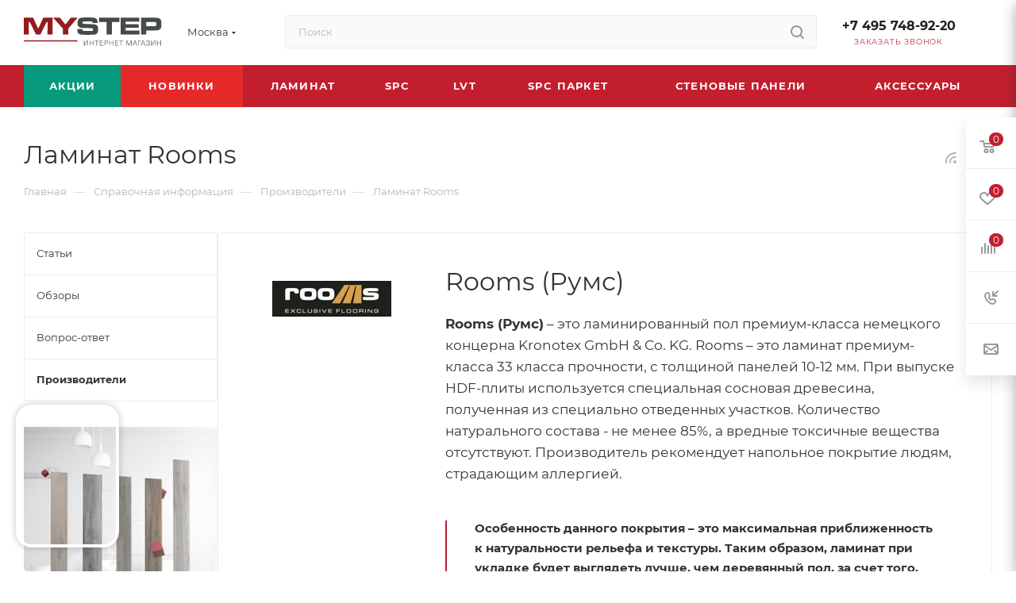

--- FILE ---
content_type: image/svg+xml
request_url: https://my-step.ru/upload/CMax/879/my_step_logo.svg
body_size: 2600
content:
<svg width="176" height="37" viewBox="0 0 176 37" fill="none" xmlns="http://www.w3.org/2000/svg">
<path d="M11.9 0.360001L18.34 14.41L24.79 0.360001H36.6V21.92H30.16L30.33 5.82H29.17L21.03 21.92H15.57L7.52 5.82H6.26L6.44 21.92H0V0.360001H11.9Z" fill="#941B1F"/>
<path d="M46.08 0.360001L53.06 9.04L59.86 0.360001H68.45L56.64 14.32V21.92H49.84V14.32L37.4 0.360001H46.08Z" fill="#941B1F"/>
<path d="M74.69 14.77C74.69 16.11 74.78 16.56 75.32 16.83C75.95 17.28 76.66 17.28 81.32 17.28C86.24 17.28 87.05 17.28 87.58 17.01C87.8547 16.8521 88.0723 16.6112 88.2016 16.322C88.331 16.0328 88.3654 15.71 88.3 15.4C88.3 14.06 87.85 13.79 85.71 13.7C84.99 13.7 82.85 13.61 80.61 13.52C78.19 13.43 76.05 13.34 75.33 13.34C72.2 13.25 70.68 12.8 69.69 11.64C68.88 10.64 68.53 9.31 68.53 7.17C68.53 3.95 69.25 1.98 70.77 1.17C72.47 0.280002 74.35 0.0100021 82.13 0.0100021C88.13 0.0100021 90.45 0.370002 91.97 1.26C93.31 2.15 93.97 3.5 93.97 6.18V7.18H87.6C87.6337 6.87464 87.603 6.56561 87.51 6.27282C87.417 5.98002 87.2637 5.70995 87.06 5.48C86.53 5.1 85.81 4.98 80.89 4.98C75.34 4.98 74.89 5.07 74.89 6.68C74.8486 6.98471 74.9148 7.29433 75.0773 7.5554C75.2398 7.81648 75.4883 8.01263 75.78 8.11C76.41 8.2 78.02 8.29 82.78 8.47C89.78 8.65 91.19 8.83 92.53 9.63C94.14 10.63 94.77 12.05 94.77 15.18C94.77 18.85 93.88 20.64 91.77 21.53C90.43 22.07 87.77 22.25 81.12 22.25C74.68 22.25 71.99 21.98 70.38 21.09C68.77 20.2 68.23 18.85 68.23 15.81V14.77H74.69Z" fill="#464A4B"/>
<path d="M121.87 0.360001V5.91H112.3V21.92H105.41V5.91H95.74V0.360001H121.87Z" fill="#464A4B"/>
<path d="M147.28 0.360001V5.46H129.84V8.59H146.39V13.33H129.84V16.73H147.37V21.92H123.39V0.360001H147.28Z" fill="#464A4B"/>
<path d="M149.52 0.360001H164.28C166.162 0.265535 168.048 0.325738 169.92 0.540001C174.22 1.08 175.38 2.87 175.38 8.41C175.38 13.15 174.57 15.03 172.07 16.02C170.64 16.56 169.07 16.65 164.37 16.65H156.05V21.93H149.52V0.360001ZM164.28 11.28C167.28 11.28 167.41 11.28 167.95 10.92C168.49 10.56 168.84 9.92 168.84 8.41C168.84 6.9 168.57 6.35 167.77 5.99C167.32 5.81 167.23 5.81 164.28 5.72H156.05V11.28H164.28V11.28Z" fill="#464A4B"/>
<path d="M68.36 30.78H0V29.26H68.36V30.78Z" fill="#941B1F"/>
<path d="M77.32 32.07V35.37C77.5067 35.0633 77.78 34.5933 78.14 33.96L79.14 32.3L80.85 29.37H81.77V35.98H81.17V33.28C81.17 31.8133 81.17 30.7133 81.17 29.98C80.9833 30.2867 80.7133 30.7567 80.36 31.39L79.36 33.05L77.63 35.98H76.69V29.37H77.29V32.07H77.32Z" fill="#464A4B"/>
<path d="M88.38 35.98V32.82H84.69V35.98H84.09V29.37H84.69V32.27H88.39V29.37H88.99V35.98H88.39H88.38Z" fill="#464A4B"/>
<path d="M93.19 29.92V35.92H92.59V29.92H90.25V29.37H95.55V29.92H93.19Z" fill="#464A4B"/>
<path d="M97.42 29.92V32.31H100.75V32.86H97.42V35.43H101.03V35.98H96.82V29.37H100.92V29.92H97.42V29.92Z" fill="#464A4B"/>
<path d="M106.75 29.89C107.119 30.2643 107.327 30.7691 107.327 31.295C107.327 31.8209 107.119 32.3257 106.75 32.7C106.277 33.0746 105.682 33.26 105.08 33.22H103.53V35.98H102.93V29.37H105.08C105.682 29.331 106.277 29.5162 106.75 29.89ZM103.54 32.67H105.08C105.514 32.7 105.943 32.5721 106.29 32.31C106.549 32.0416 106.694 31.6831 106.694 31.31C106.694 30.9369 106.549 30.5784 106.29 30.31C105.943 30.0487 105.513 29.9209 105.08 29.95H103.54V32.7V32.67Z" fill="#464A4B"/>
<path d="M113.3 35.98V32.82H109.6V35.98H109V29.37H109.6V32.27H113.3V29.37H113.9V35.98H113.3Z" fill="#464A4B"/>
<path d="M116.84 29.92V32.31H120.17V32.86H116.84V35.43H120.45V35.98H116.24V29.37H120.34V29.92H116.84Z" fill="#464A4B"/>
<path d="M124.23 29.92V35.92H123.63V29.92H121.29V29.37H126.59V29.92H124.24H124.23Z" fill="#464A4B"/>
<path d="M136.62 35.98V32.59C136.62 31.45 136.62 30.5967 136.62 30.03L135.62 32.61L134.29 35.98H133.59L132.28 32.62L131.28 30.04C131.28 30.6067 131.28 31.46 131.28 32.6V35.98H130.69V29.37H131.69L133 32.74L134 35.31L135 32.74L136.31 29.37H137.31V35.98H136.71H136.62Z" fill="#464A4B"/>
<path d="M139.96 33.84L139.14 35.98H138.49L141.1 29.39H141.92L144.52 35.98H143.87L143.05 33.85H139.96V33.84ZM142.57 32.6L141.51 29.87L141.4 30.16C141.08 31.0067 140.767 31.8233 140.46 32.61L140.19 33.3H142.85L142.57 32.6Z" fill="#464A4B"/>
<path d="M145.8 29.37H149.2V29.92H146.4V35.92H145.8V29.37Z" fill="#464A4B"/>
<path d="M150.46 33.84L149.64 35.98H148.99L151.6 29.39H152.42L155.02 35.98H154.37L153.55 33.85H150.46V33.84ZM153.07 32.6L152.01 29.87L151.9 30.16C151.58 31.0067 151.267 31.8233 150.96 32.61L150.69 33.28H153.35L153.07 32.6Z" fill="#464A4B"/>
<path d="M159.83 29.74C160.026 29.8894 160.184 30.0835 160.29 30.3062C160.396 30.5288 160.447 30.7735 160.44 31.02C160.462 31.38 160.352 31.7356 160.13 32.02C159.884 32.2894 159.57 32.4865 159.22 32.59V32.59C159.601 32.6865 159.947 32.8873 160.22 33.17C160.465 33.4671 160.59 33.8453 160.57 34.23C160.587 34.5863 160.485 34.938 160.28 35.23C160.068 35.5166 159.781 35.7382 159.45 35.87C159.05 36.0308 158.621 36.109 158.19 36.1C157.554 36.1376 156.926 35.946 156.42 35.56C156.207 35.3786 156.039 35.1508 155.928 34.8943C155.817 34.6377 155.767 34.3592 155.78 34.08H156.45C156.436 34.2816 156.469 34.4837 156.545 34.6708C156.622 34.8579 156.739 35.0252 156.89 35.16C157.267 35.4305 157.727 35.5613 158.19 35.53C158.641 35.5601 159.088 35.4367 159.46 35.18C159.606 35.0634 159.724 34.9144 159.803 34.7448C159.882 34.5752 159.92 34.3896 159.915 34.2026C159.91 34.0155 159.862 33.8322 159.775 33.6669C159.687 33.5016 159.562 33.3589 159.41 33.25C158.983 32.9932 158.488 32.8713 157.99 32.9H157.46V32.35H157.99C158.455 32.3759 158.916 32.2571 159.31 32.01C159.455 31.9041 159.572 31.7657 159.653 31.6058C159.735 31.446 159.777 31.2693 159.777 31.09C159.777 30.9108 159.735 30.734 159.653 30.5742C159.572 30.4143 159.455 30.2759 159.31 30.17C158.956 29.9317 158.536 29.8125 158.11 29.83C157.672 29.8022 157.239 29.9336 156.89 30.2C156.743 30.3327 156.628 30.497 156.553 30.6806C156.479 30.8642 156.447 31.0623 156.46 31.26H155.8C155.787 30.9838 155.839 30.7085 155.95 30.4553C156.061 30.2021 156.228 29.9779 156.44 29.8C156.925 29.4264 157.528 29.2384 158.14 29.27C158.741 29.2278 159.337 29.3938 159.83 29.74V29.74Z" fill="#464A4B"/>
<path d="M163.03 32.07V35.37C163.217 35.0633 163.49 34.5933 163.85 33.96L164.85 32.3L166.56 29.37H167.48V35.98H166.88V33.28C166.88 31.8133 166.88 30.7133 166.88 29.98C166.693 30.2867 166.423 30.7567 166.07 31.39L165.07 33.05L163.34 35.98H162.42V29.37H163.02V32.07H163.03Z" fill="#464A4B"/>
<path d="M174.08 35.98V32.82H170.38V35.98H169.78V29.37H170.38V32.27H174.08V29.37H174.69V35.98H174.09H174.08Z" fill="#464A4B"/>
</svg>


--- FILE ---
content_type: application/javascript
request_url: https://my-step.ru/bitrix/cache/js/s1/aspro_max/default_ed62bb3cb45dd450e2202e4ed3992137/default_ed62bb3cb45dd450e2202e4ed3992137_v1.js?1763646762528
body_size: 300
content:

; /* Start:"a:4:{s:4:"full";s:95:"/bitrix/templates/aspro_max/components/bitrix/subscribe.edit/footer/script.min.js?1739732176144";s:6:"source";s:77:"/bitrix/templates/aspro_max/components/bitrix/subscribe.edit/footer/script.js";s:3:"min";s:0:"";s:3:"map";s:0:"";}"*/
BX.Aspro.Utils.readyDOM((()=>{BX.Aspro.Loader.addExt("validate").then((()=>{$("form.subscribe-form").validate({rules:{EMAIL:{email:!0}}})}))}));
/* End */
;; /* /bitrix/templates/aspro_max/components/bitrix/subscribe.edit/footer/script.min.js?1739732176144*/
